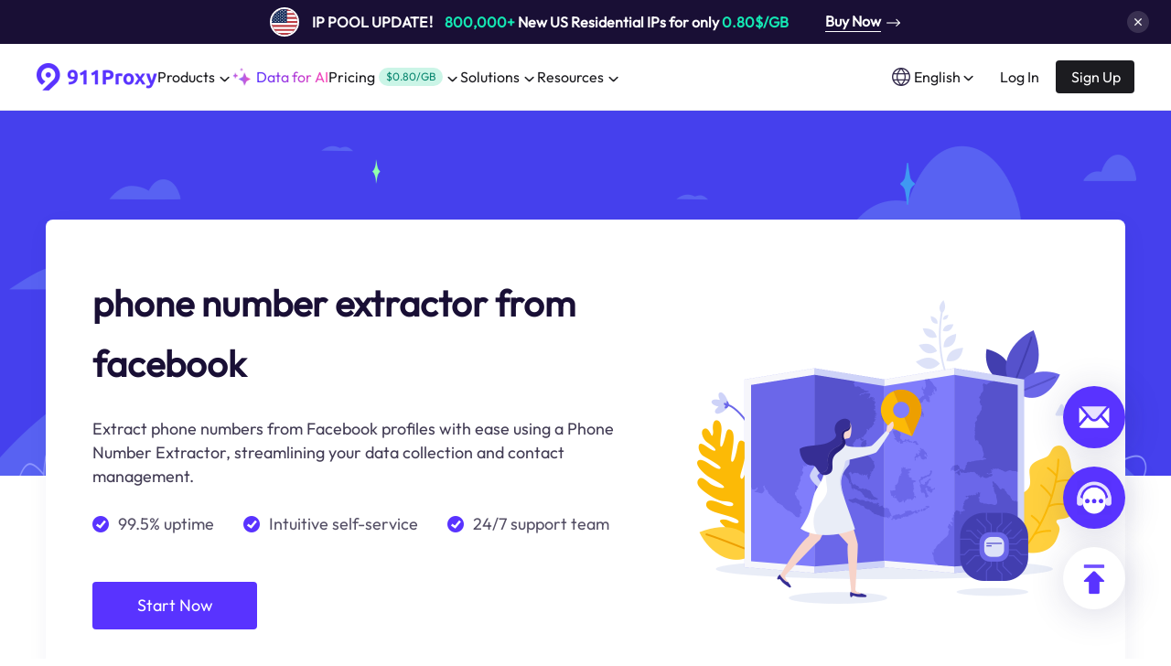

--- FILE ---
content_type: text/html; charset=utf-8
request_url: https://www.911proxy.com/phone-number-extractor-from-facebook/
body_size: 12977
content:
<!DOCTYPE html><html lang="en"><head>
    <title>Phone Number Extractor from Facebook - Gather Contact Info Efficiently</title><meta charset="utf-8"><meta name="viewport" content="width=device-width, initial-scale=1"><meta name="format-detection" content="telephone=no"><meta data-hid="charset" charset="utf-8"><meta data-hid="mobile-web-app-capable" name="mobile-web-app-capable" content="yes"><meta data-hid="apple-mobile-web-app-title" name="apple-mobile-web-app-title" content="911Proxy"><meta data-hid="og:title" name="og:title" property="og:title" content="911Proxy"><meta data-hid="og:site_name" name="og:site_name" property="og:site_name" content="911Proxy"><meta name="robots" content="index, follow"><meta name="googlebot" content="index, follow"><meta itemprop="image" content="https://www.911proxy.com/icon.png"><meta name="author" content="911proxy"><meta name="twitter:card" content="summary"><meta name="twitter:image:src" content="https://www.911proxy.com/icon.png"><meta name="twitter:site" content="911proxy"><meta property="og:locale" content="en-us"><meta data-hid="og:type" property="og:type" content="website"><meta property="og:image" content="https://www.911proxy.com/icon.png"><meta property="og:site_name" content="911proxy"><meta name="applicable-device" content="pc,mobile"><meta data-hid="description" name="description" content="Extract phone numbers from Facebook profiles with ease using a Phone Number Extractor, streamlining your data collection and contact management."><meta data-hid="keywords" name="keywords" content="phone number extractor from facebook"><meta itemprop="name" content="Phone Number Extractor from Facebook - Gather Contact Info Efficiently"><meta name="twitter:title" content="Phone Number Extractor from Facebook - Gather Contact Info Efficiently"><meta name="twitter:description" content="Extract phone numbers from Facebook profiles with ease using a Phone Number Extractor, streamlining your data collection and contact management."><meta property="og:title" content="Phone Number Extractor from Facebook - Gather Contact Info Efficiently"><meta property="og:description" content="Extract phone numbers from Facebook profiles with ease using a Phone Number Extractor, streamlining your data collection and contact management."><link data-n-head="ssr" rel="icon" type="image/x-icon" href="/favicon.ico"><link data-n-head="ssr" data-hid="shortcut-icon" rel="shortcut icon" href="/_nuxt/icons/icon_64x64.d7e22b.png"><link data-n-head="ssr" data-hid="apple-touch-icon" rel="apple-touch-icon" href="/_nuxt/icons/icon_512x512.d7e22b.png" sizes="512x512"><link data-n-head="ssr" rel="manifest" href="/_nuxt/manifest.8b266bd1.json" data-hid="manifest"><link data-n-head="ssr" rel="alternate" hreflang="x-default" href="https://www.911proxy.com/phone-number-extractor-from-facebook/"><link data-n-head="ssr" rel="alternate" hreflang="en" href="https://www.911proxy.com/phone-number-extractor-from-facebook/"><link data-n-head="ssr" rel="alternate" hreflang="zh-Hans" href="https://www.911proxy.com/zh-hans/phone-number-extractor-from-facebook/"><link data-n-head="ssr" rel="alternate" hreflang="zh-Hant" href="https://www.911proxy.com/zh-hant/phone-number-extractor-from-facebook/"><link data-n-head="ssr" rel="alternate" hreflang="vi" href="https://www.911proxy.com/vi/phone-number-extractor-from-facebook/"><link data-n-head="ssr" rel="alternate" hreflang="de" href="https://www.911proxy.com/de/phone-number-extractor-from-facebook/"><link data-n-head="ssr" rel="alternate" hreflang="id" href="https://www.911proxy.com/id/phone-number-extractor-from-facebook/"><link data-n-head="ssr" rel="alternate" hreflang="ru" href="https://www.911proxy.com/ru/phone-number-extractor-from-facebook/"><link data-n-head="ssr" rel="alternate" hreflang="hi" href="https://www.911proxy.com/hi/phone-number-extractor-from-facebook/"><link data-n-head="ssr" rel="alternate" hreflang="pt" href="https://www.911proxy.com/pt/phone-number-extractor-from-facebook/"><link data-n-head="ssr" rel="canonical" href="https://www.911proxy.com/phone-number-extractor-from-facebook/"><script data-n-head="ssr" data-hid="bing-uet">(function(w,d,t,r,u){var f,n,i;w[u]=w[u]||[],f=function(){var o={ti:"343191134", enableAutoSpaTracking: true};o.q=w[u],w[u]=new UET(o),w[u].push("pageLoad")},n=d.createElement(t),n.src=r,n.async=1,n.onload=n.onreadystatechange=function(){var s=this.readyState;s&&s!=="loaded"&&s!=="complete"||(f(),n.onload=n.onreadystatechange=null)},i=d.getElementsByTagName(t)[0],i.parentNode.insertBefore(n,i)})(window,document,"script","//bat.bing.com/bat.js","uetq");</script><script data-n-head="ssr" type="text/javascript" src="//widget.trustpilot.com/bootstrap/v5/tp.widget.bootstrap.min.js" async="" defer=""></script><script data-n-head="ssr" src="https://www.googletagmanager.com/gtag/js?id=AW-11292845430" async=""></script><link rel="preload" href="/_nuxt/b8cb37a.js" as="script"><link rel="preload" href="/_nuxt/c4b63a5.js" as="script"><link rel="preload" href="/_nuxt/css/bba3582.css" as="style"><link rel="preload" href="/_nuxt/b07a50f.js" as="script"><link rel="preload" href="/_nuxt/css/86e6e3a.css" as="style"><link rel="preload" href="/_nuxt/86ea7e6.js" as="script"><link rel="preload" href="/_nuxt/a8b59f1.js" as="script"><link rel="preload" href="/_nuxt/039e539.js" as="script"><link rel="preload" href="/_nuxt/css/c2f70c5.css" as="style"><link rel="preload" href="/_nuxt/e11857c.js" as="script"><link rel="stylesheet" href="/_nuxt/css/bba3582.css"><link rel="stylesheet" href="/_nuxt/css/86e6e3a.css"><link rel="stylesheet" href="/_nuxt/css/c2f70c5.css">
  </head>
  <body>
    <div data-server-rendered="true" id="__nuxt"><!----><div id="__layout"><div class="default" data-v-6f67022b=""><div class="main" data-v-6f67022b=""><div class="adv_hop_box" data-v-6f67022b=""><div class="container" data-v-6f67022b=""><div class="line" data-v-6f67022b=""><div class="item" data-v-6f67022b=""><div class="w1200" data-v-6f67022b=""><div class="left" data-v-6f67022b=""><span class="flag-icon" data-v-6f67022b=""><img loading="lazy" src="[data-uri]" alt="911proxy" width="28" height="28" data-v-6f67022b=""></span> <div class="text" data-v-6f67022b=""><b data-v-6f67022b="">IP POOL UPDATE！</b> <span data-v-6f67022b="">800,000+</span>
									 New US Residential IPs for only 
									<span data-v-6f67022b="">0$/GB</span></div></div> <a href="/pricing/traffic/" data-v-6f67022b=""><span data-v-6f67022b="">Buy Now</span> <img loading="lazy" src="[data-uri]" alt="911proxy" width="16" height="9" data-v-6f67022b=""></a></div></div> <div class="item adv_hop" data-v-6f67022b=""><div class="w1200 adv2" data-v-6f67022b=""><img loading="lazy" src="/_nuxt/img/4043f5a.webp" alt="911proxy" width="38" height="48" data-v-6f67022b=""> <div class="content" data-v-6f67022b=""><img loading="lazy" src="/_nuxt/img/fc6a934.webp" alt="911proxy" width="27" height="26" data-v-6f67022b=""> <div class="text" data-v-6f67022b="">Limited-time offer! Unlimited Residential Proxies: Up to <span>50.80% OFF</span> | Just 0/Day</div></div> <a href="/pricing/unlimited/" data-v-6f67022b="">Buy Now!</a> <img loading="lazy" src="/_nuxt/img/4043f5a.webp" alt="911proxy" width="38" height="48" data-v-6f67022b=""></div></div> <div class="item" data-v-6f67022b=""><div class="w1200" data-v-6f67022b=""><div class="left" data-v-6f67022b=""><span class="flag-icon" data-v-6f67022b=""><img loading="lazy" src="[data-uri]" alt="911proxy" width="28" height="28" data-v-6f67022b=""></span> <div class="text" data-v-6f67022b=""><b data-v-6f67022b="">IP POOL UPDATE！</b> <span data-v-6f67022b="">800,000+</span>
									 New US Residential IPs for only 
									<span data-v-6f67022b="">0$/GB</span></div></div> <a href="/pricing/traffic/" data-v-6f67022b=""><span data-v-6f67022b="">Buy Now</span> <img loading="lazy" src="[data-uri]" alt="911proxy" width="16" height="9" data-v-6f67022b=""></a></div></div></div></div> <span class="btn_close" data-v-6f67022b=""><img loading="lazy" src="[data-uri]" alt="911proxy" width="24" height="24" data-v-6f67022b=""></span></div> <div class="navigation advProp" data-v-c05d578e="" data-v-6f67022b=""><main class="web" data-v-c05d578e=""><div class="main_nav" data-v-c05d578e=""><a href="/" class="logo nuxt-link-active" data-v-c05d578e=""><img loading="lazy" src="/_nuxt/img/f59a430.png" alt="911proxy" width="132" height="30" data-v-c05d578e=""></a> <nav data-v-c05d578e=""><div class="navList" data-v-c05d578e=""><span class="nav" data-v-c05d578e=""><span class="title" data-v-c05d578e="">Products</span> <img loading="lazy" src="[data-uri]" alt="911proxy" width="17" height="16" class="down" data-v-c05d578e=""> <!----></span> <a href="/unlimited-residential-proxy/" data-v-c05d578e=""><img loading="lazy" src="/_nuxt/img/566012a.webp" alt="911proxy" width="20" height="20" data-v-c05d578e=""> <span class="gradient" data-v-c05d578e="">Data for AI</span></a> <span class="nav" data-v-c05d578e=""><span class="title" data-v-c05d578e="">Pricing</span> <div class="unit" data-v-c05d578e="">$0/GB</div> <img loading="lazy" src="[data-uri]" alt="911proxy" width="17" height="16" class="down" data-v-c05d578e=""> <!----></span> <span class="nav" data-v-c05d578e=""><a href="/solutions/" class="title" data-v-c05d578e="">Solutions </a> <img loading="lazy" src="[data-uri]" alt="911proxy" width="17" height="16" class="down" data-v-c05d578e=""> <!----></span> <span class="nav" data-v-c05d578e=""><span class="title" data-v-c05d578e="">Resources</span> <img loading="lazy" src="[data-uri]" alt="911proxy" width="17" height="16" class="down" data-v-c05d578e=""> <!----></span></div></nav></div> <div class="isLogined" data-v-c05d578e=""><span class="lang_btn" data-v-c05d578e=""><img loading="lazy" src="/_nuxt/img/918a0a7.png" width="20" height="20" alt="language" class="icon" data-v-c05d578e=""> <span data-v-c05d578e="">English</span> <img loading="lazy" src="[data-uri]" alt="911proxy" width="17" height="16" class="down" data-v-c05d578e=""> <!----></span> <div class="noLogin" style="display:;" data-v-c05d578e=""><a href="/login/" data-report="Log In" class="btn_login" data-v-c05d578e=""><span data-report="Log In" data-v-c05d578e="">Log In</span></a> <a href="/register/" data-report="Sign Up" class="btn_register" data-v-c05d578e="">Sign Up</a></div> <div class="logined" style="display:none;" data-v-c05d578e=""><img loading="lazy" src="/_nuxt/img/d140e64.png" alt="911proxy" width="36" height="36" data-v-c05d578e=""> <span data-v-c05d578e="">--</span> <img loading="lazy" src="[data-uri]" alt="911proxy" width="17" height="16" class="down" data-v-c05d578e=""> <!----></div></div></main> <div class="mobile" data-v-c05d578e=""><div class="mobile_nav" data-v-c05d578e=""><a href="/" class="logo nuxt-link-active" data-v-c05d578e=""><img loading="lazy" src="/_nuxt/img/8a105de.png" alt="911Proxy" width="124" height="28" data-v-c05d578e=""></a> <img loading="lazy" src="[data-uri]" alt="911Proxy" width="28" height="28" data-v-c05d578e=""></div> <!----></div></div> <div class="statePage" data-v-6f67022b=""><div english_name="" class="keywordPage" data-v-494d72ea=""><header data-v-494d72ea=""></header> <div class="banner_mock" data-v-494d72ea=""><div class="banner_left" data-v-494d72ea=""><h1 data-v-494d72ea="">phone number extractor from facebook</h1> <p data-v-494d72ea="">Extract phone numbers from Facebook profiles with ease using a Phone Number Extractor, streamlining your data collection and contact management.</p> <ul data-v-494d72ea=""><li data-v-494d72ea=""><img loading="lazy" src="[data-uri]" alt="state_yes" width="18" height="18" data-v-494d72ea=""> <span data-v-494d72ea="">99.5% uptime</span></li><li data-v-494d72ea=""><img loading="lazy" src="[data-uri]" alt="state_yes" width="18" height="18" data-v-494d72ea=""> <span data-v-494d72ea="">Intuitive self-service</span></li><li data-v-494d72ea=""><img loading="lazy" src="[data-uri]" alt="state_yes" width="18" height="18" data-v-494d72ea=""> <span data-v-494d72ea="">24/7 support team</span></li></ul> <a href="/login/" class="banner_btn" data-v-494d72ea="">Start Now</a></div> <div class="banner_right" data-v-494d72ea=""><img loading="lazy" decoding="async" src="/_nuxt/img/e357d3a.png" alt="banner_img" width="420" height="332" data-v-494d72ea=""></div></div> <main data-v-494d72ea=""><div class="main_item reverse" data-v-494d72ea=""><div class="text_body" data-v-494d72ea=""><div class="text_body_title" data-v-494d72ea="">Harnessing the Power of Phone Number Extractor from Facebook </div> <p data-v-494d72ea=""> Explore how a phone number extractor from Facebook can be a valuable tool for businesses, enabling them to gather leads and engage with potential customers.</p></div> <img loading="lazy" src="/_nuxt/img/931911a.png" alt="text_img" width="480" height="392" data-v-494d72ea=""></div><div class="main_item" data-v-494d72ea=""><div class="text_body" data-v-494d72ea=""><div class="text_body_title" data-v-494d72ea="">Efficiency Redefined: The Benefits of Using a Facebook Phone Number Extractor </div> <p data-v-494d72ea=""> Learn how a Facebook phone number extractor streamlines lead generation, making it a powerful asset for marketers and businesses.</p></div> <img loading="lazy" src="/_nuxt/img/2fb907d.png" alt="text_img" width="480" height="392" data-v-494d72ea=""></div></main> <!----><!----><!----> <div class="targets_all" data-v-494d72ea=""><div class="targets_all_mock" data-v-494d72ea=""><div class="targets_all_title" data-v-494d72ea="">Browse Articles by Keywords</div> <div class="link_target" data-v-494d72ea=""><a href="/phone-number-proxy/" class="item" data-v-494d72ea=""><div class="text_count" data-v-494d72ea=""><img loading="lazy" src="/_nuxt/img/010a875.png" alt="" width="18" height="18" data-v-494d72ea=""> <span data-v-494d72ea="">phone number proxy</span></div> <img loading="lazy" src="[data-uri]" alt="" width="24" height="24" data-v-494d72ea=""></a><a href="/phone-proxy/" class="item" data-v-494d72ea=""><div class="text_count" data-v-494d72ea=""><img loading="lazy" src="/_nuxt/img/010a875.png" alt="" width="18" height="18" data-v-494d72ea=""> <span data-v-494d72ea="">phone proxy</span></div> <img loading="lazy" src="[data-uri]" alt="" width="24" height="24" data-v-494d72ea=""></a><a href="/php-screen-scraper/" class="item" data-v-494d72ea=""><div class="text_count" data-v-494d72ea=""><img loading="lazy" src="/_nuxt/img/010a875.png" alt="" width="18" height="18" data-v-494d72ea=""> <span data-v-494d72ea="">php screen scraper</span></div> <img loading="lazy" src="[data-uri]" alt="" width="24" height="24" data-v-494d72ea=""></a><a href="/pi-proxy/" class="item" data-v-494d72ea=""><div class="text_count" data-v-494d72ea=""><img loading="lazy" src="/_nuxt/img/010a875.png" alt="" width="18" height="18" data-v-494d72ea=""> <span data-v-494d72ea="">pi proxy</span></div> <img loading="lazy" src="[data-uri]" alt="" width="24" height="24" data-v-494d72ea=""></a><a href="/pia-amazon/" class="item" data-v-494d72ea=""><div class="text_count" data-v-494d72ea=""><img loading="lazy" src="/_nuxt/img/010a875.png" alt="" width="18" height="18" data-v-494d72ea=""> <span data-v-494d72ea="">pia amazon</span></div> <img loading="lazy" src="[data-uri]" alt="" width="24" height="24" data-v-494d72ea=""></a><a href="/pia-america/" class="item" data-v-494d72ea=""><div class="text_count" data-v-494d72ea=""><img loading="lazy" src="/_nuxt/img/010a875.png" alt="" width="18" height="18" data-v-494d72ea=""> <span data-v-494d72ea="">pia america</span></div> <img loading="lazy" src="[data-uri]" alt="" width="24" height="24" data-v-494d72ea=""></a><a href="/pia-browser/" class="item" data-v-494d72ea=""><div class="text_count" data-v-494d72ea=""><img loading="lazy" src="/_nuxt/img/010a875.png" alt="" width="18" height="18" data-v-494d72ea=""> <span data-v-494d72ea="">pia browser</span></div> <img loading="lazy" src="[data-uri]" alt="" width="24" height="24" data-v-494d72ea=""></a><a href="/pia-client-download/" class="item" data-v-494d72ea=""><div class="text_count" data-v-494d72ea=""><img loading="lazy" src="/_nuxt/img/010a875.png" alt="" width="18" height="18" data-v-494d72ea=""> <span data-v-494d72ea="">pia client download</span></div> <img loading="lazy" src="[data-uri]" alt="" width="24" height="24" data-v-494d72ea=""></a><a href="/pia-deal/" class="item" data-v-494d72ea=""><div class="text_count" data-v-494d72ea=""><img loading="lazy" src="/_nuxt/img/010a875.png" alt="" width="18" height="18" data-v-494d72ea=""> <span data-v-494d72ea="">pia deal</span></div> <img loading="lazy" src="[data-uri]" alt="" width="24" height="24" data-v-494d72ea=""></a><a href="/pia-deals/" class="item" data-v-494d72ea=""><div class="text_count" data-v-494d72ea=""><img loading="lazy" src="/_nuxt/img/010a875.png" alt="" width="18" height="18" data-v-494d72ea=""> <span data-v-494d72ea="">pia deals</span></div> <img loading="lazy" src="[data-uri]" alt="" width="24" height="24" data-v-494d72ea=""></a><a href="/philippines-proxy-shopping/" class="item" data-v-494d72ea=""><div class="text_count" data-v-494d72ea=""><img loading="lazy" src="/_nuxt/img/010a875.png" alt="" width="18" height="18" data-v-494d72ea=""> <span data-v-494d72ea="">philippines proxy shopping</span></div> <img loading="lazy" src="[data-uri]" alt="" width="24" height="24" data-v-494d72ea=""></a><a href="/philippines-proxy/" class="item" data-v-494d72ea=""><div class="text_count" data-v-494d72ea=""><img loading="lazy" src="/_nuxt/img/010a875.png" alt="" width="18" height="18" data-v-494d72ea=""> <span data-v-494d72ea="">philippines proxy</span></div> <img loading="lazy" src="[data-uri]" alt="" width="24" height="24" data-v-494d72ea=""></a><a href="/peru-proxy/" class="item" data-v-494d72ea=""><div class="text_count" data-v-494d72ea=""><img loading="lazy" src="/_nuxt/img/010a875.png" alt="" width="18" height="18" data-v-494d72ea=""> <span data-v-494d72ea="">peru proxy</span></div> <img loading="lazy" src="[data-uri]" alt="" width="24" height="24" data-v-494d72ea=""></a><a href="/personal-proxy/" class="item" data-v-494d72ea=""><div class="text_count" data-v-494d72ea=""><img loading="lazy" src="/_nuxt/img/010a875.png" alt="" width="18" height="18" data-v-494d72ea=""> <span data-v-494d72ea="">personal proxy</span></div> <img loading="lazy" src="[data-uri]" alt="" width="24" height="24" data-v-494d72ea=""></a><a href="/permanent-ip-address/" class="item" data-v-494d72ea=""><div class="text_count" data-v-494d72ea=""><img loading="lazy" src="/_nuxt/img/010a875.png" alt="" width="18" height="18" data-v-494d72ea=""> <span data-v-494d72ea="">permanent ip address</span></div> <img loading="lazy" src="[data-uri]" alt="" width="24" height="24" data-v-494d72ea=""></a><a href="/penn-proxy/" class="item" data-v-494d72ea=""><div class="text_count" data-v-494d72ea=""><img loading="lazy" src="/_nuxt/img/010a875.png" alt="" width="18" height="18" data-v-494d72ea=""> <span data-v-494d72ea="">penn proxy</span></div> <img loading="lazy" src="[data-uri]" alt="" width="24" height="24" data-v-494d72ea=""></a><a href="/pc-proxy/" class="item" data-v-494d72ea=""><div class="text_count" data-v-494d72ea=""><img loading="lazy" src="/_nuxt/img/010a875.png" alt="" width="18" height="18" data-v-494d72ea=""> <span data-v-494d72ea="">pc proxy</span></div> <img loading="lazy" src="[data-uri]" alt="" width="24" height="24" data-v-494d72ea=""></a><a href="/pc-ip-changer/" class="item" data-v-494d72ea=""><div class="text_count" data-v-494d72ea=""><img loading="lazy" src="/_nuxt/img/010a875.png" alt="" width="18" height="18" data-v-494d72ea=""> <span data-v-494d72ea="">pc ip changer</span></div> <img loading="lazy" src="[data-uri]" alt="" width="24" height="24" data-v-494d72ea=""></a><a href="/paywall-proxy/" class="item" data-v-494d72ea=""><div class="text_count" data-v-494d72ea=""><img loading="lazy" src="/_nuxt/img/010a875.png" alt="" width="18" height="18" data-v-494d72ea=""> <span data-v-494d72ea="">paywall proxy</span></div> <img loading="lazy" src="[data-uri]" alt="" width="24" height="24" data-v-494d72ea=""></a><a href="/paypal-proxy/" class="item" data-v-494d72ea=""><div class="text_count" data-v-494d72ea=""><img loading="lazy" src="/_nuxt/img/010a875.png" alt="" width="18" height="18" data-v-494d72ea=""> <span data-v-494d72ea="">paypal proxy</span></div> <img loading="lazy" src="[data-uri]" alt="" width="24" height="24" data-v-494d72ea=""></a><a href="/pay-proxy/" class="item" data-v-494d72ea=""><div class="text_count" data-v-494d72ea=""><img loading="lazy" src="/_nuxt/img/010a875.png" alt="" width="18" height="18" data-v-494d72ea=""> <span data-v-494d72ea="">pay proxy</span></div> <img loading="lazy" src="[data-uri]" alt="" width="24" height="24" data-v-494d72ea=""></a><a href="/pass-proxy/" class="item" data-v-494d72ea=""><div class="text_count" data-v-494d72ea=""><img loading="lazy" src="/_nuxt/img/010a875.png" alt="" width="18" height="18" data-v-494d72ea=""> <span data-v-494d72ea="">pass proxy</span></div> <img loading="lazy" src="[data-uri]" alt="" width="24" height="24" data-v-494d72ea=""></a><a href="/parsehub-reviews/" class="item" data-v-494d72ea=""><div class="text_count" data-v-494d72ea=""><img loading="lazy" src="/_nuxt/img/010a875.png" alt="" width="18" height="18" data-v-494d72ea=""> <span data-v-494d72ea="">parsehub reviews</span></div> <img loading="lazy" src="[data-uri]" alt="" width="24" height="24" data-v-494d72ea=""></a><a href="/panjiva-alternative/" class="item" data-v-494d72ea=""><div class="text_count" data-v-494d72ea=""><img loading="lazy" src="/_nuxt/img/010a875.png" alt="" width="18" height="18" data-v-494d72ea=""> <span data-v-494d72ea="">panjiva alternative</span></div> <img loading="lazy" src="[data-uri]" alt="" width="24" height="24" data-v-494d72ea=""></a><a href="/pan-proxy/" class="item" data-v-494d72ea=""><div class="text_count" data-v-494d72ea=""><img loading="lazy" src="/_nuxt/img/010a875.png" alt="" width="18" height="18" data-v-494d72ea=""> <span data-v-494d72ea="">pan proxy</span></div> <img loading="lazy" src="[data-uri]" alt="" width="24" height="24" data-v-494d72ea=""></a></div></div></div> <div class="features" data-v-494d72ea=""><div class="features_title" data-v-494d72ea="">Industry-leading Features</div> <div class="features_desc" data-v-494d72ea="">Never get blocked again when scraping data</div> <ul data-v-494d72ea=""><li data-v-494d72ea=""><img loading="lazy" src="/_nuxt/img/f616ad1.png" alt="features0" width="56" height="56" data-v-494d72ea=""> <div class="features_text" data-v-494d72ea=""><div class="features_text_title" data-v-494d72ea="">99.5% Uptime</div> <p data-v-494d72ea="">Highly stable proxy to ensure your experience.</p></div></li><li data-v-494d72ea=""><img loading="lazy" src="/_nuxt/img/cf8c179.png" alt="features1" width="56" height="56" data-v-494d72ea=""> <div class="features_text" data-v-494d72ea=""><div class="features_text_title" data-v-494d72ea="">Ultra Fast Speed</div> <p data-v-494d72ea="">Enjoy very low latencies due to the distributed cloud infrastructure.</p></div></li><li data-v-494d72ea=""><img loading="lazy" src="/_nuxt/img/97f8695.png" alt="features2" width="56" height="56" data-v-494d72ea=""> <div class="features_text" data-v-494d72ea=""><div class="features_text_title" data-v-494d72ea="">High Success Rates</div> <p data-v-494d72ea="">Our technology and proxy network enables you to achieve the highest success rate.</p></div></li><li data-v-494d72ea=""><img loading="lazy" src="/_nuxt/img/c3b59f0.png" alt="features3" width="56" height="56" data-v-494d72ea=""> <div class="features_text" data-v-494d72ea=""><div class="features_text_title" data-v-494d72ea="">Global Coverage</div> <p data-v-494d72ea="">Access a distributed proxy network covering all countries around the world.</p></div></li><li data-v-494d72ea=""><img loading="lazy" src="/_nuxt/img/4ae7105.png" alt="features4" width="56" height="56" data-v-494d72ea=""> <div class="features_text" data-v-494d72ea=""><div class="features_text_title" data-v-494d72ea="">Unlimited Sessions</div> <p data-v-494d72ea="">Scale your projects indefinitely whenever required.</p></div></li><li data-v-494d72ea=""><img loading="lazy" src="/_nuxt/img/7a3e887.png" alt="features5" width="56" height="56" data-v-494d72ea=""> <div class="features_text" data-v-494d72ea=""><div class="features_text_title" data-v-494d72ea="">Easy to Configure</div> <p data-v-494d72ea="">Configure or update settings on your services using our easy-to-use panel or API.</p></div></li></ul></div> <section data-v-494d72ea=""><div class="section_mock" data-v-494d72ea=""><div class="section_title" data-v-494d72ea="">See What Our Users Have to Say</div> <div class="section_desc" data-v-494d72ea="">The best customer experience in the industry</div> <ul data-v-494d72ea=""><li data-v-494d72ea=""><div class="userInfo" data-v-494d72ea=""><img loading="lazy" src="/_nuxt/img/e3c6ba8.png" alt="911proxy" width="60" height="60" data-v-494d72ea=""> <div class="features_text" data-v-494d72ea=""><div class="features_text_title" data-v-494d72ea="">Michael</div> <img loading="lazy" src="[data-uri]" alt="features" width="96" height="16" data-v-494d72ea=""></div></div> <p data-v-494d72ea="">For owning an e-commerce company, the 911proxy really helped us. We were skeptical of their 100% compliant residential proxies, but it works and we're very happy with it.</p></li><li data-v-494d72ea=""><div class="userInfo" data-v-494d72ea=""><img loading="lazy" src="/_nuxt/img/ec5a983.png" alt="911proxy" width="60" height="60" data-v-494d72ea=""> <div class="features_text" data-v-494d72ea=""><div class="features_text_title" data-v-494d72ea="">Max Eddy</div> <img loading="lazy" src="[data-uri]" alt="features" width="96" height="16" data-v-494d72ea=""></div></div> <p data-v-494d72ea="">We have replaced the old proxy-based infrastructure with API links provided by 911proxy.The service is very fast and reliable. We are getting better now.</p></li><li data-v-494d72ea=""><div class="userInfo" data-v-494d72ea=""><img loading="lazy" src="/_nuxt/img/11ca950.png" alt="911proxy" width="60" height="60" data-v-494d72ea=""> <div class="features_text" data-v-494d72ea=""><div class="features_text_title" data-v-494d72ea="">Sam Chui</div> <img loading="lazy" src="[data-uri]" alt="features" width="96" height="16" data-v-494d72ea=""></div></div> <p data-v-494d72ea="">We need access to residential IPs that can be flexibly targeted in order to be able to reliably analyze price accuracy, as some advertisers adjust their price display based on the user'slocation. Very satisfied with the results.</p></li></ul></div></section> <!----> <div class="TopBlog" data-v-494d72ea=""><div class="title" data-v-494d72ea="">911Proxy Blog</div> <p class="desc" data-v-494d72ea="">Your destination for proxy news, how-to guides, and the latest on our proxy tech.</p> <div class="Blog_box" data-v-494d72ea=""></div> <a href="/blog/" class="Blog_btn" data-v-494d72ea="">View All</a></div></div></div> <div class="aside_connect" data-v-270319f2="" data-v-6f67022b=""><a href="/cdn-cgi/l/email-protection#592a2c2929362b2d19606868292b362120773a3634" rel="nofollow" target="_blank" class="connect" data-v-270319f2=""><img loading="lazy" src="/image/email.png" alt="911proxy" width="68" height="68" data-v-270319f2=""> <div class="dialog" data-v-270319f2=""><div class="bock" data-v-270319f2=""><div class="label" data-v-270319f2="">Contact us with email</div> <div class="value" data-v-270319f2=""><span class="__cf_email__" data-cfemail="added8ddddc2dfd9ed949c9cdddfc2d5d483cec2c0">[email&#160;protected]</span></div></div></div></a> <div class="connect" data-v-270319f2=""><img loading="lazy" src="/image/intercom.png" alt="911proxy" width="68" height="68" data-v-270319f2=""></div> <div class="connect top" data-v-270319f2=""><img loading="lazy" src="/image/top.png" alt="911proxy" width="68" height="68" data-v-270319f2=""></div> <div class="popup" style="display:none;" data-v-270319f2=""><img loading="lazy" width="48" height="48" src="/_nuxt/img/b80f2d8.png" alt="911proxy" data-v-270319f2=""> <div class="title" data-v-270319f2="">Contact us with email</div> <p data-v-270319f2=""><a href="/cdn-cgi/l/email-protection" class="__cf_email__" data-cfemail="afdcdadfdfc0dddbef969e9edfddc0d7d681ccc0c2">[email&#160;protected]</a></p> <div class="subtitle" data-v-270319f2="">We will reply you via email within 24h</div> <ul data-v-270319f2=""><li data-v-270319f2="">
					1. Provide your account number or email
				</li><li data-v-270319f2="">
					2. If the purchase has not been received, please provide your order number and payment screenshot
				</li><li data-v-270319f2="">
					3. If it cannot be used, please provide: IP, port, access address, usage method (API/account password) error prompt screenshot
				</li><li data-v-270319f2="">
					 4. If you can’t buy it, please provide the corresponding prompt screenshot/video
				</li></ul> <img loading="lazy" src="[data-uri]" width="24" height="24" alt="911proxy" class="close" data-v-270319f2=""></div></div> <div class="ServerCheck" data-v-6f67022b=""></div> <div class="popup" style="display:none;" data-v-20809fc2="" data-v-6f67022b=""><div class="dialog" data-v-20809fc2=""><header data-v-20809fc2="">
			Welcome to 
			<span data-v-20809fc2="">911Proxy!</span></header> <p data-v-20809fc2="">
			911Proxy is committed to becoming your most reliable business partner! Contact support to get 
			<span data-v-20809fc2="">512M</span>
			free traffic to trail!  
		</p> <ul data-v-20809fc2=""><li data-v-20809fc2=""><img loading="lazy" src="/_nuxt/img/24ad149.png" alt="911proxy" width="40" height="40" data-v-20809fc2=""> <div data-v-20809fc2="">Customizable Packages </div></li><li data-v-20809fc2=""><img loading="lazy" src="/_nuxt/img/35a3ef8.png" alt="911proxy" width="40" height="40" data-v-20809fc2=""> <div data-v-20809fc2="">High Quality Proxies</div></li><li data-v-20809fc2=""><img loading="lazy" src="/_nuxt/img/6008964.png" alt="911proxy" width="40" height="40" data-v-20809fc2=""> <div data-v-20809fc2="">Professional Technical Team</div></li></ul> <div class="btn" data-v-20809fc2=""><a href="/register/" data-report="Sign Up" class="register" data-v-20809fc2="">Register now</a> <div data-report="Contact Us" class="contact" data-v-20809fc2="">Contact us for 512M free traffic</div></div> <div class="checkbox" data-v-20809fc2=""><input type="checkbox" data-v-20809fc2=""> <label data-v-20809fc2="">Check to no longer show this popup.</label></div> <img loading="lazy" width="133" height="170" src="/_nuxt/img/2cb26e9.png" alt="911proxy" class="hot" data-v-20809fc2=""> <img loading="lazy" src="[data-uri]" width="26" height="26" alt="911proxy" class="close" data-v-20809fc2=""></div></div> <!----></div> <div data-fetch-key="data-v-1dbdcf99:0" class="footerView" data-v-1dbdcf99="" data-v-6f67022b=""><div class="w1200" data-v-1dbdcf99=""><nav data-v-1dbdcf99=""><section class="footer_logo" data-v-1dbdcf99=""><img loading="lazy" src="/_nuxt/img/fc5080a.png" alt="911proxy" width="142" height="32" class="logo" data-v-1dbdcf99=""> <p data-v-1dbdcf99="">Faster, Stronger, Reliable.</p> <div class="contact" data-v-1dbdcf99=""><div class="contact_title" data-v-1dbdcf99="">Connect with us</div> <div class="list" data-v-1dbdcf99=""><a href="https://twitter.com/911_Proxy" rel="nofollow" target="_blank" aria-label="Twitter" data-v-1dbdcf99=""><div class="arrow Twitter" data-v-1dbdcf99=""></div></a><a href="https://www.youtube.com/channel/UCSPcB7WWwl2jtCsgbSMM21w" rel="nofollow" target="_blank" aria-label="YouTube" data-v-1dbdcf99=""><div class="arrow YouTube" data-v-1dbdcf99=""></div></a><a href="https://www.g2.com/users/911_proxy" rel="nofollow" target="_blank" aria-label="g2" data-v-1dbdcf99=""><div class="arrow g2" data-v-1dbdcf99=""></div></a><a href="https://www.instagram.com/911proxyproxy/" rel="nofollow" target="_blank" aria-label="Instagram" data-v-1dbdcf99=""><div class="arrow Instagram" data-v-1dbdcf99=""></div></a></div></div></section> <div class="footer_right" data-v-1dbdcf99=""><div class="item" data-v-1dbdcf99=""><div class="header" data-v-1dbdcf99=""><div class="text" data-v-1dbdcf99="">Products</div> <img loading="lazy" src="[data-uri]" alt="911proxy" width="22" height="22" data-v-1dbdcf99=""></div> <div class="content" data-v-1dbdcf99=""><div class="list" data-v-1dbdcf99=""><a href="/pricing/traffic/" data-v-1dbdcf99="">
								Residential Proxies
								<span class="hot" data-v-1dbdcf99="">Popular</span></a><a href="/pricing/unlimited/" data-v-1dbdcf99="">
								Unlimited Residential Proxies
								<!----></a><a href="/pricing/static/" data-v-1dbdcf99="">
								Static Residential Proxies
								<!----></a><a href="/pricing/datacenter/" data-v-1dbdcf99="">
								Static Data Center Proxies
								<!----></a><a href="/pricing/rotating/" data-v-1dbdcf99="">
								Long Acting ISP Proxies
								<!----></a><a href="/pricing/web-scraper/" data-v-1dbdcf99="">
								Web Scraper API
								<span class="plae" data-v-1dbdcf99="">Free trial</span></a> <!----> <!----></div></div></div><div class="item" data-v-1dbdcf99=""><div class="header" data-v-1dbdcf99=""><div class="text" data-v-1dbdcf99="">Features</div> <img loading="lazy" src="[data-uri]" alt="911proxy" width="22" height="22" data-v-1dbdcf99=""></div> <div class="content" data-v-1dbdcf99=""><div class="list" data-v-1dbdcf99=""><a href="/proxyfree/" data-v-1dbdcf99="">
								Free Proxy List
								<!----></a><a href="/proxychecker/" data-v-1dbdcf99="">
								Proxy Checker
								<!----></a><a href="/isp/" data-v-1dbdcf99="">
								Proxies by ISP
								<!----></a><a href="/croxyproxy/" data-v-1dbdcf99="">
								CroxyProxy
								<!----></a><a href="/proxysite/" data-v-1dbdcf99="">
								ProxySite
								<!----></a> <!----> <!----></div></div></div><div class="item" data-v-1dbdcf99=""><div class="header" data-v-1dbdcf99=""><div class="text" data-v-1dbdcf99="">Use Cases</div> <img loading="lazy" src="[data-uri]" alt="911proxy" width="22" height="22" data-v-1dbdcf99=""></div> <div class="content" data-v-1dbdcf99=""><div class="list" data-v-1dbdcf99=""><a href="/application/brand/" data-v-1dbdcf99="">
								Brand Protection
								<!----></a><a href="/application/testing/" data-v-1dbdcf99="">
								Market Web Testing
								<!----></a><a href="/application/market/" data-v-1dbdcf99="">
								Market Research
								<!----></a><a href="/application/ad/" data-v-1dbdcf99="">
								Ad Verification
								<!----></a><a href="/application/crawling/" data-v-1dbdcf99="">
								Crawling &amp; Indexing
								<!----></a><a href="/solutions/" data-v-1dbdcf99="">
								View All Use Cases
								<!----></a> <!----> <!----></div></div></div><div class="item" data-v-1dbdcf99=""><div class="header" data-v-1dbdcf99=""><div class="text" data-v-1dbdcf99="">Resources</div> <img loading="lazy" src="[data-uri]" alt="911proxy" width="22" height="22" data-v-1dbdcf99=""></div> <div class="content" data-v-1dbdcf99=""><div class="list" data-v-1dbdcf99=""><a href="/user/" data-v-1dbdcf99="">
								Documentation
								<!----></a><a href="/user/" data-v-1dbdcf99="">
								User Guide
								<!----></a><a href="/faq/" data-v-1dbdcf99="">
								FAQ
								<!----></a><a href="/locations/" data-v-1dbdcf99="">
								Locations
								<!----></a><a href="/blog/" data-v-1dbdcf99="">
								Blog
								<!----></a> <a href="/911proxy-and-proxy-for-adspower/" data-v-1dbdcf99="">
								911Proxy and AdsPower
							</a> <a href="/crawler-911proxy-vs-oxylabs-api/" data-v-1dbdcf99="">
								Crawler 911Proxy vs Oxylabs
							</a></div></div></div><div class="item" data-v-1dbdcf99=""><div class="header" data-v-1dbdcf99=""><div class="text" data-v-1dbdcf99="">Company</div> <img loading="lazy" src="[data-uri]" alt="911proxy" width="22" height="22" data-v-1dbdcf99=""></div> <div class="content" data-v-1dbdcf99=""><div class="list" data-v-1dbdcf99=""><a href="/promotion/" data-v-1dbdcf99="">
								Affiliate Program
								<!----></a><a href="/enterprise/" data-v-1dbdcf99="">
								Enterprise Service
								<!----></a><a href="/clause/" data-v-1dbdcf99="">
								AML Compliance Program
								<!----></a><a href="/policy/" data-v-1dbdcf99="">
								Refund Policy
								<!----></a><a href="/privacy/" data-v-1dbdcf99="">
								Privacy Policy
								<!----></a> <!----> <!----></div></div></div></div></nav> <!----> <div class="footer" data-v-1dbdcf99=""><div class="text" data-v-1dbdcf99=""><div class="info" data-v-1dbdcf99=""><div data-v-1dbdcf99="">SHENGTIAN NETWORK TECHNOLOGY CO., LIMITED</div> <div data-v-1dbdcf99="">ROOM 1009 10/F FRONT BLOCK, MINGSANGINDUSTRIAL BUILDING, 19 HING YIP STREET KWUN TONG KL</div></div> <div class="tips" data-v-1dbdcf99=""><img loading="lazy" src="[data-uri]" alt="911proxy" width="18" height="18" data-v-1dbdcf99=""> <span data-v-1dbdcf99="">Due to policy, this service is not available in mainland China. Thank you for your understanding!</span></div></div> <div class="locale" data-v-1dbdcf99=""><div class="language" data-v-1dbdcf99=""><div class="trigger" data-v-1dbdcf99=""><span data-v-1dbdcf99="">English</span> <svg fill="none" viewBox="0 0 16 16" width="1em" height="1em" class="t-icon t-icon-chevron-down" data-v-1dbdcf99=""><path fill="currentColor" d="M3.54 6.46l.92-.92L8 9.08l3.54-3.54.92.92L8 10.92 3.54 6.46z" fill-opacity="0.9" data-v-1dbdcf99=""></path></svg></div> <!----></div> <img loading="lazy" src="/_nuxt/img/0b7fb2d.webp" alt="911proxy" width="204" height="24" class="method" data-v-1dbdcf99=""></div></div></div></div></div></div></div><script data-cfasync="false" src="/cdn-cgi/scripts/5c5dd728/cloudflare-static/email-decode.min.js"></script><script>window.__NUXT__=(function(a,b,c,d,e,f,g,h,i,j,k){return {layout:"default",data:[{component:"keyword",detailData:{recs:[{id:7193,title:"phone number proxy",path:"phone-number-proxy"},{id:7194,title:"phone proxy",path:"phone-proxy"},{id:7195,title:"php screen scraper",path:"php-screen-scraper"},{id:7196,title:"pi proxy",path:"pi-proxy"},{id:7197,title:"pia amazon",path:"pia-amazon"},{id:7198,title:"pia america",path:"pia-america"},{id:7199,title:"pia browser",path:"pia-browser"},{id:7200,title:"pia client download",path:"pia-client-download"},{id:7201,title:"pia deal",path:"pia-deal"},{id:7202,title:"pia deals",path:"pia-deals"},{id:7191,title:"philippines proxy shopping",path:"philippines-proxy-shopping"},{id:7190,title:"philippines proxy",path:"philippines-proxy"},{id:7189,title:"peru proxy",path:"peru-proxy"},{id:7188,title:"personal proxy",path:"personal-proxy"},{id:7187,title:"permanent ip address",path:"permanent-ip-address"},{id:7186,title:"penn proxy",path:"penn-proxy"},{id:7185,title:"pc proxy",path:"pc-proxy"},{id:7184,title:"pc ip changer",path:"pc-ip-changer"},{id:7183,title:"paywall proxy",path:"paywall-proxy"},{id:7182,title:"paypal proxy",path:"paypal-proxy"},{id:7181,title:"pay proxy",path:"pay-proxy"},{id:7180,title:"pass proxy",path:"pass-proxy"},{id:7179,title:"parsehub reviews",path:"parsehub-reviews"},{id:7178,title:"panjiva alternative",path:"panjiva-alternative"},{id:7177,title:"pan proxy",path:"pan-proxy"}],articles:[],spec:{id:7192,site_id:10,path:"phone-number-extractor-from-facebook",page_title:"Phone Number Extractor from Facebook - Gather Contact Info Efficiently",keywords:c,intro:d,desc:d,title:c,subtitle:"Phone Number Extractor from Facebook: Extracting Phone Numbers from Facebook Profiles",section_list:[{name:"Harnessing the Power of Phone Number Extractor from Facebook ",info:" Explore how a phone number extractor from Facebook can be a valuable tool for businesses, enabling them to gather leads and engage with potential customers."},{name:"Efficiency Redefined: The Benefits of Using a Facebook Phone Number Extractor ",info:" Learn how a Facebook phone number extractor streamlines lead generation, making it a powerful asset for marketers and businesses."}],faq_list:[{title:"How can I extract phone numbers from Facebook? ",info:e,content:e,path:a},{title:"Are there legitimate and ethical reasons for extracting phone numbers from Facebook? ",info:f,content:f,path:g},{title:"Are there tools or software for extracting phone numbers from Facebook? ",info:h,content:h,path:2}],create_time:"2023-10-16 18:47:51",status:g}}}],fetch:{"data-v-1dbdcf99:0":{links:[],browser:{key:"proxy-for-adspower",title:"Supercharge Your AdsPower with 911 Proxy",description:"Combine AdsPower’s industry-leading browser isolation with the authenticity of 911 Proxy's real residential IPs. Build the ultimate, undetectable solution for secure, scalable multi-account management.",brand_name:"AdsPower",brand_logo:"https:\u002F\u002Fstatic.911proxy.com\u002Farticle\u002F202509\u002Fa955596694789841d7348ef8472632f7.png"},scraper:{key:"oxylabs-api",title:"Get Any Public Web Data, Without the Complexity",description:"911 Proxy's Scraping API handles proxy management, anti-blocking, and CAPTCHAs, so you can get the data you need, hassle-free.",brand_name:"Oxylabs",brand_logo:"https:\u002F\u002Fstatic.911proxy.com\u002Farticle\u002F202509\u002F5e0f6977b596be4cc61aa059577555de.png"},contact:[{id_name:"Twitter",href:"https:\u002F\u002Ftwitter.com\u002F911_Proxy"},{id_name:"YouTube",href:"https:\u002F\u002Fwww.youtube.com\u002Fchannel\u002FUCSPcB7WWwl2jtCsgbSMM21w"},{id_name:"g2",href:"https:\u002F\u002Fwww.g2.com\u002Fusers\u002F911_proxy"},{id_name:"Instagram",href:"https:\u002F\u002Fwww.instagram.com\u002F911proxyproxy\u002F"}],active:void 0,activePopup:i}},error:b,state:{product_List:[],unitPrice:{"9":a,"11":a,"12":a,"14":a,"18":a,"25":a,"27":a,"28":a},rebateInfo:{first_rebate_proportion:j,rebate_proportion:j,code:"******"},advTopPropShow:k,notify_unread_List:[],ratioList:[],restricted:i,activeTreeItem:b,i18n:{routeParams:{}}},serverRendered:k,routePath:"\u002Fphone-number-extractor-from-facebook\u002F",config:{_app:{basePath:"\u002F",assetsPath:"\u002F_nuxt\u002F",cdnURL:b}},__i18n:{langs:{}}}}(0,null,"phone number extractor from facebook","Extract phone numbers from Facebook profiles with ease using a Phone Number Extractor, streamlining your data collection and contact management."," Phone number extraction from Facebook is against their terms of service. It's crucial to respect user privacy and data protection regulations."," Legitimate uses could include account recovery or contact information for friends. However, always obtain user consent when collecting personal data.",1," While there may be tools available, it's important to be cautious and ethical when using them. Unauthorized data scraping can lead to legal issues.",false,"0.10",true));</script><script src="/_nuxt/b8cb37a.js" defer=""></script><script src="/_nuxt/a8b59f1.js" defer=""></script><script src="/_nuxt/039e539.js" defer=""></script><script src="/_nuxt/e11857c.js" defer=""></script><script src="/_nuxt/c4b63a5.js" defer=""></script><script src="/_nuxt/b07a50f.js" defer=""></script><script src="/_nuxt/86ea7e6.js" defer=""></script>
  

<script defer src="https://static.cloudflareinsights.com/beacon.min.js/vcd15cbe7772f49c399c6a5babf22c1241717689176015" integrity="sha512-ZpsOmlRQV6y907TI0dKBHq9Md29nnaEIPlkf84rnaERnq6zvWvPUqr2ft8M1aS28oN72PdrCzSjY4U6VaAw1EQ==" data-cf-beacon='{"version":"2024.11.0","token":"c96197313ddb47cf8c622bd61370ff4b","r":1,"server_timing":{"name":{"cfCacheStatus":true,"cfEdge":true,"cfExtPri":true,"cfL4":true,"cfOrigin":true,"cfSpeedBrain":true},"location_startswith":null}}' crossorigin="anonymous"></script>
</body></html>